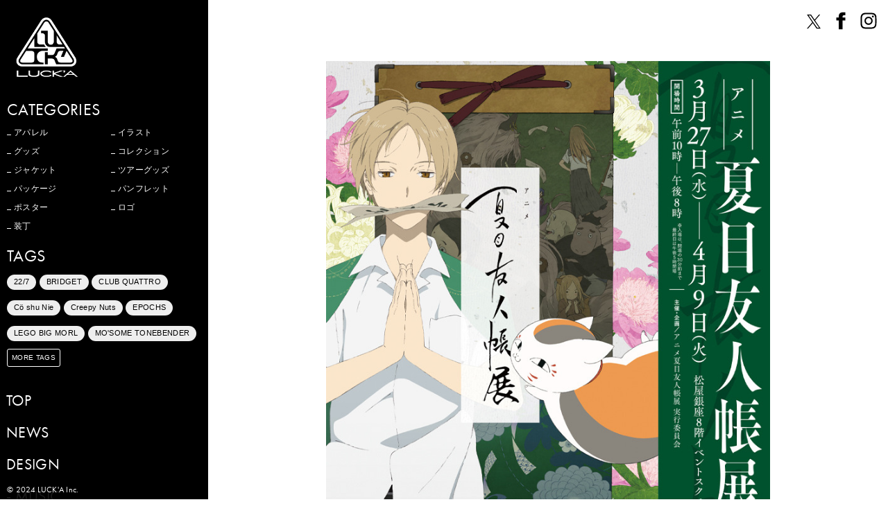

--- FILE ---
content_type: text/html; charset=UTF-8
request_url: https://lucka.jp/media/%E3%82%A2%E3%83%8B%E3%83%A1-%E5%A4%8F%E7%9B%AE%E5%8F%8B%E4%BA%BA%E5%B8%B3%E5%B1%95/
body_size: 11301
content:
<!doctype html>
<html lang="ja"
	prefix="og: https://ogp.me/ns#" >
<head>
	<meta charset="UTF-8">
	<meta name="viewport" content="width=device-width, initial-scale=1">
	<meta http-equiv="X-UA-Compatible" content="ie=edge">

  <meta property="og:type" content="website">
  <meta property="og:image" content="https://lucka.jp/wp/wp-content/themes/lucka-jp/assets/images/common/ogp.png">
  <meta property="og:url" content="https://lucka.jp/">
  <meta property="og:title" content="株式会社 楽日 - LUCK'A Inc.">
  <meta property="og:description" content="株式会社楽日（ラッカ）オフィシャルサイト">
  <meta name="twitter:card" content="summary_large_image">
  <meta name="keywords" content="楽日,ラッカ,LUCK'A,LUCKA,BAND T-shirts Museum,btm">

	<link rel="profile" href="https://gmpg.org/xfn/11">

	<title>アニメ 夏目友人帳展 | 株式会社 楽日 - LUCK'A Inc.</title>

		<!-- All in One SEO 4.1.5.3 -->
		<meta name="robots" content="max-image-preview:large" />
		<link rel="canonical" href="https://lucka.jp/media/%e3%82%a2%e3%83%8b%e3%83%a1-%e5%a4%8f%e7%9b%ae%e5%8f%8b%e4%ba%ba%e5%b8%b3%e5%b1%95/" />

		<!-- Global site tag (gtag.js) - Google Analytics -->
<script async src="https://www.googletagmanager.com/gtag/js?id=UA-195419319-1"></script>
<script>
 window.dataLayer = window.dataLayer || [];
 function gtag(){dataLayer.push(arguments);}
 gtag('js', new Date());

 gtag('config', 'UA-195419319-1');
</script>
		<meta property="og:locale" content="ja_JP" />
		<meta property="og:site_name" content="株式会社 楽日 - LUCK&#039;A Inc. | 株式会社 楽日 - LUCK&#039;A Inc." />
		<meta property="og:type" content="article" />
		<meta property="og:title" content="アニメ 夏目友人帳展 | 株式会社 楽日 - LUCK&#039;A Inc." />
		<meta property="og:url" content="https://lucka.jp/media/%e3%82%a2%e3%83%8b%e3%83%a1-%e5%a4%8f%e7%9b%ae%e5%8f%8b%e4%ba%ba%e5%b8%b3%e5%b1%95/" />
		<meta property="og:image" content="https://lucka.jp/wp/wp-content/uploads/2019/07/tumblr_ppddgpz3VH1sp8exqo1_1280-1.jpg" />
		<meta property="og:image:secure_url" content="https://lucka.jp/wp/wp-content/uploads/2019/07/tumblr_ppddgpz3VH1sp8exqo1_1280-1.jpg" />
		<meta property="og:image:width" content="708" />
		<meta property="og:image:height" content="1000" />
		<meta property="article:published_time" content="2019-04-03T07:20:10+00:00" />
		<meta property="article:modified_time" content="2025-04-22T08:12:51+00:00" />
		<meta name="twitter:card" content="summary_large_image" />
		<meta name="twitter:site" content="@luck_and" />
		<meta name="twitter:domain" content="lucka.jp" />
		<meta name="twitter:title" content="アニメ 夏目友人帳展 | 株式会社 楽日 - LUCK&#039;A Inc." />
		<meta name="twitter:creator" content="@luck_and" />
		<meta name="twitter:image" content="https://lucka.jp/wp/wp-content/uploads/2019/07/tumblr_ppddgpz3VH1sp8exqo1_1280-1.jpg" />
		<script type="application/ld+json" class="aioseo-schema">
			{"@context":"https:\/\/schema.org","@graph":[{"@type":"WebSite","@id":"https:\/\/lucka.jp\/#website","url":"https:\/\/lucka.jp\/","name":"\u682a\u5f0f\u4f1a\u793e \u697d\u65e5 - LUCK'A Inc.","description":"\u682a\u5f0f\u4f1a\u793e \u697d\u65e5 - LUCK'A Inc.","inLanguage":"ja","publisher":{"@id":"https:\/\/lucka.jp\/#organization"}},{"@type":"Organization","@id":"https:\/\/lucka.jp\/#organization","name":"\u682a\u5f0f\u4f1a\u793e \u697d\u65e5 - LUCK'A Inc.","url":"https:\/\/lucka.jp\/","logo":{"@type":"ImageObject","@id":"https:\/\/lucka.jp\/#organizationLogo","url":"https:\/\/lucka.jp\/wp\/wp-content\/uploads\/2024\/04\/LUCKA_logo.jpg","width":200,"height":200},"image":{"@id":"https:\/\/lucka.jp\/#organizationLogo"},"sameAs":["https:\/\/twitter.com\/luck_and","https:\/\/www.instagram.com\/lucka_jp\/"]},{"@type":"BreadcrumbList","@id":"https:\/\/lucka.jp\/media\/%e3%82%a2%e3%83%8b%e3%83%a1-%e5%a4%8f%e7%9b%ae%e5%8f%8b%e4%ba%ba%e5%b8%b3%e5%b1%95\/#breadcrumblist","itemListElement":[{"@type":"ListItem","@id":"https:\/\/lucka.jp\/#listItem","position":1,"item":{"@type":"WebPage","@id":"https:\/\/lucka.jp\/","name":"\u30db\u30fc\u30e0","description":"\u300c\u697d(\u3057\u3044)\u65e5\u300d\u3067\u300c\u30e9\u30c3\u30ab\u300d\u3002 \u97f3\u697d\u30fb\u30a2\u30cb\u30e1\u696d\u754c\u3092\u4e2d\u5fc3\u3068\u3057\u305f\u30b0\u30c3\u30ba\u306a\u3069\u306e\u4f01\u753b\u3001\u30c7\u30b6\u30a4\u30f3\u3001\u5236\u4f5c\u3092\u624b\u639b\u3051\u308b\u30af\u30ea\u30a8\u30a4\u30c6\u30a3\u30d6\u30ab\u30f3\u30d1\u30cb\u30fc\u3002","url":"https:\/\/lucka.jp\/"},"nextItem":"https:\/\/lucka.jp\/media\/#listItem"},{"@type":"ListItem","@id":"https:\/\/lucka.jp\/media\/#listItem","position":2,"item":{"@type":"WebPage","@id":"https:\/\/lucka.jp\/media\/","name":"MEDIA","url":"https:\/\/lucka.jp\/media\/"},"previousItem":"https:\/\/lucka.jp\/#listItem"}]},{"@type":"Person","@id":"https:\/\/lucka.jp\/author\/lucka\/#author","url":"https:\/\/lucka.jp\/author\/lucka\/","name":"lucka","image":{"@type":"ImageObject","@id":"https:\/\/lucka.jp\/media\/%e3%82%a2%e3%83%8b%e3%83%a1-%e5%a4%8f%e7%9b%ae%e5%8f%8b%e4%ba%ba%e5%b8%b3%e5%b1%95\/#authorImage","url":"https:\/\/secure.gravatar.com\/avatar\/5a54a19178023bdd0f2f570f272de783?s=96&d=mm&r=g","width":96,"height":96,"caption":"lucka"},"sameAs":["https:\/\/twitter.com\/luck_and","https:\/\/www.instagram.com\/lucka_jp\/"]},{"@type":"WebPage","@id":"https:\/\/lucka.jp\/media\/%e3%82%a2%e3%83%8b%e3%83%a1-%e5%a4%8f%e7%9b%ae%e5%8f%8b%e4%ba%ba%e5%b8%b3%e5%b1%95\/#webpage","url":"https:\/\/lucka.jp\/media\/%e3%82%a2%e3%83%8b%e3%83%a1-%e5%a4%8f%e7%9b%ae%e5%8f%8b%e4%ba%ba%e5%b8%b3%e5%b1%95\/","name":"\u30a2\u30cb\u30e1 \u590f\u76ee\u53cb\u4eba\u5e33\u5c55 | \u682a\u5f0f\u4f1a\u793e \u697d\u65e5 - LUCK'A Inc.","inLanguage":"ja","isPartOf":{"@id":"https:\/\/lucka.jp\/#website"},"breadcrumb":{"@id":"https:\/\/lucka.jp\/media\/%e3%82%a2%e3%83%8b%e3%83%a1-%e5%a4%8f%e7%9b%ae%e5%8f%8b%e4%ba%ba%e5%b8%b3%e5%b1%95\/#breadcrumblist"},"author":"https:\/\/lucka.jp\/author\/lucka\/#author","creator":"https:\/\/lucka.jp\/author\/lucka\/#author","image":{"@type":"ImageObject","@id":"https:\/\/lucka.jp\/#mainImage","url":"https:\/\/lucka.jp\/wp\/wp-content\/uploads\/2019\/07\/tumblr_ppddgpz3VH1sp8exqo1_1280-1.jpg","width":708,"height":1000},"primaryImageOfPage":{"@id":"https:\/\/lucka.jp\/media\/%e3%82%a2%e3%83%8b%e3%83%a1-%e5%a4%8f%e7%9b%ae%e5%8f%8b%e4%ba%ba%e5%b8%b3%e5%b1%95\/#mainImage"},"datePublished":"2019-04-03T07:20:10+09:00","dateModified":"2025-04-22T08:12:51+09:00"}]}
		</script>
		<!-- All in One SEO -->

<link rel='dns-prefetch' href='//s.w.org' />
<link rel="alternate" type="application/rss+xml" title="株式会社 楽日 - LUCK&#039;A Inc. &raquo; フィード" href="https://lucka.jp/feed/" />
<link rel="alternate" type="application/rss+xml" title="株式会社 楽日 - LUCK&#039;A Inc. &raquo; コメントフィード" href="https://lucka.jp/comments/feed/" />
		<!-- This site uses the Google Analytics by MonsterInsights plugin v8.10.0 - Using Analytics tracking - https://www.monsterinsights.com/ -->
		<!-- Note: MonsterInsights is not currently configured on this site. The site owner needs to authenticate with Google Analytics in the MonsterInsights settings panel. -->
					<!-- No UA code set -->
				<!-- / Google Analytics by MonsterInsights -->
				<script type="text/javascript">
			window._wpemojiSettings = {"baseUrl":"https:\/\/s.w.org\/images\/core\/emoji\/13.0.1\/72x72\/","ext":".png","svgUrl":"https:\/\/s.w.org\/images\/core\/emoji\/13.0.1\/svg\/","svgExt":".svg","source":{"concatemoji":"https:\/\/lucka.jp\/wp\/wp-includes\/js\/wp-emoji-release.min.js?ver=5.6.16"}};
			!function(e,a,t){var n,r,o,i=a.createElement("canvas"),p=i.getContext&&i.getContext("2d");function s(e,t){var a=String.fromCharCode;p.clearRect(0,0,i.width,i.height),p.fillText(a.apply(this,e),0,0);e=i.toDataURL();return p.clearRect(0,0,i.width,i.height),p.fillText(a.apply(this,t),0,0),e===i.toDataURL()}function c(e){var t=a.createElement("script");t.src=e,t.defer=t.type="text/javascript",a.getElementsByTagName("head")[0].appendChild(t)}for(o=Array("flag","emoji"),t.supports={everything:!0,everythingExceptFlag:!0},r=0;r<o.length;r++)t.supports[o[r]]=function(e){if(!p||!p.fillText)return!1;switch(p.textBaseline="top",p.font="600 32px Arial",e){case"flag":return s([127987,65039,8205,9895,65039],[127987,65039,8203,9895,65039])?!1:!s([55356,56826,55356,56819],[55356,56826,8203,55356,56819])&&!s([55356,57332,56128,56423,56128,56418,56128,56421,56128,56430,56128,56423,56128,56447],[55356,57332,8203,56128,56423,8203,56128,56418,8203,56128,56421,8203,56128,56430,8203,56128,56423,8203,56128,56447]);case"emoji":return!s([55357,56424,8205,55356,57212],[55357,56424,8203,55356,57212])}return!1}(o[r]),t.supports.everything=t.supports.everything&&t.supports[o[r]],"flag"!==o[r]&&(t.supports.everythingExceptFlag=t.supports.everythingExceptFlag&&t.supports[o[r]]);t.supports.everythingExceptFlag=t.supports.everythingExceptFlag&&!t.supports.flag,t.DOMReady=!1,t.readyCallback=function(){t.DOMReady=!0},t.supports.everything||(n=function(){t.readyCallback()},a.addEventListener?(a.addEventListener("DOMContentLoaded",n,!1),e.addEventListener("load",n,!1)):(e.attachEvent("onload",n),a.attachEvent("onreadystatechange",function(){"complete"===a.readyState&&t.readyCallback()})),(n=t.source||{}).concatemoji?c(n.concatemoji):n.wpemoji&&n.twemoji&&(c(n.twemoji),c(n.wpemoji)))}(window,document,window._wpemojiSettings);
		</script>
		<style type="text/css">
img.wp-smiley,
img.emoji {
	display: inline !important;
	border: none !important;
	box-shadow: none !important;
	height: 1em !important;
	width: 1em !important;
	margin: 0 .07em !important;
	vertical-align: -0.1em !important;
	background: none !important;
	padding: 0 !important;
}
</style>
	<link rel='stylesheet' id='wp-block-library-css'  href='https://lucka.jp/wp/wp-includes/css/dist/block-library/style.min.css?ver=5.6.16' type='text/css' media='all' />
<link rel='stylesheet' id='contact-form-7-css'  href='https://lucka.jp/wp/wp-content/plugins/contact-form-7/includes/css/styles.css?ver=5.3.2' type='text/css' media='all' />
<link rel='stylesheet' id='lucka-jp-style-css'  href='https://lucka.jp/wp/wp-content/themes/lucka-jp/style.css?ver=5.6.16' type='text/css' media='all' />
<script type='text/javascript' src='https://lucka.jp/wp/wp-includes/js/jquery/jquery.min.js?ver=3.5.1' id='jquery-core-js'></script>
<script type='text/javascript' src='https://lucka.jp/wp/wp-includes/js/jquery/jquery-migrate.min.js?ver=3.3.2' id='jquery-migrate-js'></script>
<link rel="https://api.w.org/" href="https://lucka.jp/wp-json/" /><link rel="EditURI" type="application/rsd+xml" title="RSD" href="https://lucka.jp/wp/xmlrpc.php?rsd" />
<link rel="wlwmanifest" type="application/wlwmanifest+xml" href="https://lucka.jp/wp/wp-includes/wlwmanifest.xml" /> 
<meta name="generator" content="WordPress 5.6.16" />
<link rel='shortlink' href='https://lucka.jp/?p=416' />
<link rel="alternate" type="application/json+oembed" href="https://lucka.jp/wp-json/oembed/1.0/embed?url=https%3A%2F%2Flucka.jp%2Fmedia%2F%25e3%2582%25a2%25e3%2583%258b%25e3%2583%25a1-%25e5%25a4%258f%25e7%259b%25ae%25e5%258f%258b%25e4%25ba%25ba%25e5%25b8%25b3%25e5%25b1%2595%2F" />
<link rel="alternate" type="text/xml+oembed" href="https://lucka.jp/wp-json/oembed/1.0/embed?url=https%3A%2F%2Flucka.jp%2Fmedia%2F%25e3%2582%25a2%25e3%2583%258b%25e3%2583%25a1-%25e5%25a4%258f%25e7%259b%25ae%25e5%258f%258b%25e4%25ba%25ba%25e5%25b8%25b3%25e5%25b1%2595%2F&#038;format=xml" />
<style type="text/css">.recentcomments a{display:inline !important;padding:0 !important;margin:0 !important;}</style>
<!-- ======================================== [ StyleSeet ] ========================================= -->
  <link rel="stylesheet" href="https://use.typekit.net/enb0amg.css">
  <link rel="stylesheet" href="https://lucka.jp/wp/wp-content/themes/lucka-jp/assets/js/swiper/swiper.min.css">  
  <link rel="stylesheet" href="https://lucka.jp/wp/wp-content/themes/lucka-jp/assets/js/remodal/remodal.css">
  <link rel="stylesheet" href="https://lucka.jp/wp/wp-content/themes/lucka-jp/assets/js/remodal/remodal-theme.css">
  <link rel="stylesheet" href="https://lucka.jp/wp/wp-content/themes/lucka-jp/assets/js/fancybox/jquery.fancybox.css">
  <link rel="stylesheet" href="https://lucka.jp/wp/wp-content/themes/lucka-jp/assets/css/style.css">

  <!--[if lt IE 9]>
  <script src="https://oss.maxcdn.com/libs/html5shiv/3.7.0/html5shiv.js"></script>
  <script src="https://oss.maxcdn.com/libs/respond.js/1.4.2/respond.min.js"></script>
  <![endif]-->
</head>

<body id="page-top">
<div class="l-wrapper">
  
<!-- [ ==================== Header ===================== ] -->
<header class="l-header">
  <div class="header-inner">
        <h1 class="header-logo dropin"><a href="https://lucka.jp/media/"><img src="https://lucka.jp/wp/wp-content/themes/lucka-jp/assets/images/common/logo_lucka.png" alt="ANIME SECTTION | 株式会社 楽日" width="" height=""></a></h1>
      
    <div class="sns">
      <ul>
        <li><a href="https://twitter.com/luck_and" target="_blank">
          <svg xmlns="http://www.w3.org/2000/svg" viewBox="0 0 32 32"><defs><style>.icon-fill{fill:#fff;}</style></defs><title>X</title><g id="tw-frame" data-name="tw-frame"><g id="tw-icon"><path class="icon-frame" d="M25,32H7a7,7,0,0,1-7-7V7A7,7,0,0,1,7,0H25a7,7,0,0,1,7,7V25A7,7,0,0,1,25,32Z"/><path class="icon-fill" d="M18.9,15.5l7.4-8.6h-1.7l-6.4,7.5L13,6.9H7.1l7.7,11.3l-7.7,9h1.7l6.8-7.9l5.4,7.9h5.9L18.9,15.5L18.9,15.5z
	 M16.5,18.3l-0.8-1.1L9.5,8.2h2.7l5,7.2l0.8,1.1l6.6,9.4h-2.7L16.5,18.3L16.5,18.3z"/></g></g></svg>
        </a></li>
        <li><a href="https://www.facebook.com/lucka.inc/" target="_blank">
          <svg xmlns="http://www.w3.org/2000/svg" viewBox="0 0 32 32"><defs><style>.icon-fill{fill:#fff;}</style></defs><title>Facebook</title><g id="fb-frame" data-name="fb-frame"><g id="fb-icon"><path class="icon-frame" d="M25,32H7a7,7,0,0,1-7-7V7A7,7,0,0,1,7,0H25a7,7,0,0,1,7,7V25A7,7,0,0,1,25,32Z"/><path class="icon-fill" d="M19.68,3.82H18A4.75,4.75,0,0,0,14.38,5.4a4.76,4.76,0,0,0-1.3,3.33q0,1.18,0,2.35c0,.11,0,.13-.13.13H9.69c-.11,0-.13,0-.13.14,0,.36,0,.72,0,1.08,0,0,0,.09,0,.13,0,.9,0,1.8,0,2.69,0,.11,0,.13.13.13H13c.07,0,.06,0,.06.15q0,6.27,0,12.53c0,.1,0,.13.13.13h5.28c.08,0,.07,0,.07-.15q0-6.26,0-12.51c0-.13,0-.14.06-.14h3.77c.07,0,.06,0,.06-.14q0-1.77,0-3.55s0-.09,0-.14,0-.13,0-.2,0-.14-.14-.14H18.66c-.09,0-.12,0-.12-.12,0-.42,0-.85,0-1.27A1.82,1.82,0,0,1,20.32,8h2c.14,0,.14,0,.14-.14q0-1.94,0-3.88c0-.14,0-.14-.14-.14H19.68Z"/></g></g></svg>
        </a></li>
        <li><a href="https://www.instagram.com/lucka_jp/" target="_blank">
          <svg xmlns="http://www.w3.org/2000/svg" viewBox="0 0 32 32"><defs><style>.icon-fill{fill:#fff;}</style></defs><title>Instagram</title><g id="gp-frame" data-name="gp-frame"><g id="gp-icon"><path class="icon-frame" d="M25,32H7a7,7,0,0,1-7-7V7A7,7,0,0,1,7,0H25a7,7,0,0,1,7,7V25A7,7,0,0,1,25,32Z"/><path class="icon-fill" d="M16,6.5c3.1,0,3.5,0,4.7,0.1c1.1,0.1,1.7,0.2,2.1,0.4c0.5,0.2,0.9,0.5,1.3,0.9c0.4,0.4,0.7,0.8,0.9,1.3
	c0.2,0.4,0.3,1,0.4,2.1c0.1,1.2,0.1,1.6,0.1,4.7s0,3.5-0.1,4.7c-0.1,1.1-0.2,1.7-0.4,2.1c-0.2,0.5-0.5,0.9-0.9,1.3
	c-0.4,0.4-0.8,0.7-1.3,0.9c-0.4,0.2-1,0.3-2.1,0.4c-1.2,0.1-1.6,0.1-4.7,0.1s-3.5,0-4.7-0.1c-1.1-0.1-1.7-0.2-2.1-0.4
	c-0.5-0.2-0.9-0.5-1.3-0.9c-0.4-0.4-0.7-0.8-0.9-1.3c-0.2-0.4-0.3-1-0.4-2.1c-0.1-1.2-0.1-1.6-0.1-4.7s0-3.5,0.1-4.7
	C6.6,10.2,6.8,9.6,7,9.2c0.2-0.5,0.5-0.9,0.9-1.3C8.3,7.4,8.6,7.2,9.2,7c0.4-0.2,1-0.3,2.1-0.4C12.5,6.5,12.9,6.5,16,6.5 M16,4.4
	c-3.1,0-3.5,0-4.8,0.1C10,4.6,9.2,4.8,8.4,5C7.7,5.3,7,5.7,6.4,6.4C5.7,7,5.3,7.7,5,8.4C4.8,9.2,4.6,10,4.5,11.2
	c-0.1,1.2-0.1,1.6-0.1,4.8c0,3.1,0,3.5,0.1,4.8C4.6,22,4.8,22.8,5,23.6c0.3,0.8,0.7,1.4,1.3,2c0.6,0.6,1.3,1,2,1.3
	c0.7,0.3,1.6,0.5,2.8,0.5c1.2,0.1,1.6,0.1,4.8,0.1s3.5,0,4.8-0.1c1.2-0.1,2.1-0.3,2.8-0.5c0.8-0.3,1.4-0.7,2-1.3
	c0.6-0.6,1-1.3,1.3-2c0.3-0.7,0.5-1.6,0.5-2.8c0.1-1.2,0.1-1.6,0.1-4.8s0-3.5-0.1-4.8C27.4,10,27.2,9.2,27,8.4
	c-0.3-0.8-0.7-1.4-1.3-2c-0.6-0.6-1.3-1-2-1.3c-0.7-0.3-1.6-0.5-2.8-0.5C19.5,4.4,19.1,4.4,16,4.4L16,4.4z"/>
<path class="icon-fill" d="M16,10.1c-3.3,0-5.9,2.7-5.9,5.9s2.7,5.9,5.9,5.9s5.9-2.7,5.9-5.9S19.3,10.1,16,10.1z M16,19.9c-2.1,0-3.9-1.7-3.9-3.9
	s1.7-3.9,3.9-3.9c2.1,0,3.9,1.7,3.9,3.9S18.1,19.9,16,19.9z"/>
<circle class="icon-fill" cx="22.2" cy="9.8" r="1.4"/></g></g></svg>
        </a></li>
      </ul>
		</div>
		
  </div>
</header>


	<div id="primary" class="content-area">
		<main id="main" class="site-main l-main">



    
<article id="post-416" class="post-416 media type-media status-publish has-post-thumbnail hentry transverse_taxonomy_cat-logo transverse_taxonomy_tag-382">
  <!-- [ ========== Works ========== ] -->
  <section class="cnts-detail cnts">
    <div class="l-inner">
      
      <div class="detail-img">
                <div class="thumb"><img width="640" height="904" src="https://lucka.jp/wp/wp-content/uploads/2019/07/tumblr_ppddgpz3VH1sp8exqo1_1280-1.jpg" class="attachment-large size-large wp-post-image" alt="" loading="lazy" srcset="https://lucka.jp/wp/wp-content/uploads/2019/07/tumblr_ppddgpz3VH1sp8exqo1_1280-1.jpg 708w, https://lucka.jp/wp/wp-content/uploads/2019/07/tumblr_ppddgpz3VH1sp8exqo1_1280-1-531x750.jpg 531w" sizes="(max-width: 640px) 100vw, 640px" /></div>
               
      </div>
      <div class="detail-txt">
        <h1>アニメ 夏目友人帳展</h1>                  <p></p>
          <p></p>
                          

        
        <div class="cats">
          <h6 class="en">CATEGORIES</h6>
          <ul>
            <li><a href="https://lucka.jp/transverse_taxonomy_cat/logo/" rel="tag">ロゴ</a></li>          </ul>
        </div>
        
        <div class="tags">
          <h6 class="en">TAGS</h6>
          <ul>
            <li><a href="https://lucka.jp/transverse_taxonomy_tag/%e5%a4%8f%e7%9b%ae%e5%8f%8b%e4%ba%ba%e5%b8%b3/" rel="tag">夏目友人帳</a></li>          </ul>
        </div>

<!--         <div class="date">
          <h6 class="en">DATE: <span class="en">2019.4.3</span></h6>
        </div> -->
        
        <div class="share">
          <div class="sns">
            <ul>
              <li><h6 class="en">SHARE on</h6></li>
              <li><a href="https://twitter.com/share?text=アニメ 夏目友人帳展&url=https://lucka.jp/media/%e3%82%a2%e3%83%8b%e3%83%a1-%e5%a4%8f%e7%9b%ae%e5%8f%8b%e4%ba%ba%e5%b8%b3%e5%b1%95/" onClick="window.open(encodeURI(decodeURI(this.href)), 'tweetwindow', 'width=650, height=470, personalbar=0, toolbar=0, scrollbars=1, sizable=1'); return false;" rel="nofollow">
                <svg xmlns="http://www.w3.org/2000/svg" viewBox="0 0 32 32"><defs><style>.icon-fill{fill:#fff;}</style></defs><title>Twitter</title><g id="tw-frame" data-name="tw-frame"><g id="tw-icon"><path class="icon-frame" d="M25,32H7a7,7,0,0,1-7-7V7A7,7,0,0,1,7,0H25a7,7,0,0,1,7,7V25A7,7,0,0,1,25,32Z"/><path class="icon-fill" d="M11.84,25.32a13.24,13.24,0,0,1-7.07-2l-.07-.05-.52-.45.67.06A9,9,0,0,0,11,21.31a4.89,4.89,0,0,1-1.32-.4,4.82,4.82,0,0,1-1.58-1.18A4.71,4.71,0,0,1,7.1,18L7,17.67l.36.07a4.36,4.36,0,0,0,1.06.07,4.82,4.82,0,0,1-2.92-4.5l0-.34.3.16A4.37,4.37,0,0,0,7,13.57a4.84,4.84,0,0,1-.88-5.92l.16-.28.21.24a13,13,0,0,0,9,4.7,4.59,4.59,0,0,1,.23-2.48,4.72,4.72,0,0,1,3.55-3,4.91,4.91,0,0,1,.49-.08l.21,0h.51l.21,0,.48.07a4.76,4.76,0,0,1,2.49,1.34,9.14,9.14,0,0,0,2.22-.79l.34-.18.67-.36-.18.53a4.87,4.87,0,0,1-1.35,2.08,8.91,8.91,0,0,0,1.66-.54l.55-.24-.27.55,0,0-.08.12a9.52,9.52,0,0,1-2.13,2.18,12.84,12.84,0,0,1-.22,2.9A13.92,13.92,0,0,1,23.13,19a13,13,0,0,1-4.08,4.24,13.07,13.07,0,0,1-6.93,2Z"/></g></g></svg>
              </a></li>
              <li><a href="https://www.facebook.com/sharer.php?u=https://lucka.jp/media/%e3%82%a2%e3%83%8b%e3%83%a1-%e5%a4%8f%e7%9b%ae%e5%8f%8b%e4%ba%ba%e5%b8%b3%e5%b1%95/&amp;t=アニメ 夏目友人帳展" onClick="window.open(encodeURI(decodeURI(this.href)), 'fecebook', 'width=650, height=470, personalbar=0, toolbar=0, scrollbars=1, sizable=1'); return false;">
                <svg xmlns="http://www.w3.org/2000/svg" viewBox="0 0 32 32"><defs><style>.icon-fill{fill:#fff;}</style></defs><title>Facebook</title><g id="fb-frame" data-name="fb-frame"><g id="fb-icon"><path class="icon-frame" d="M25,32H7a7,7,0,0,1-7-7V7A7,7,0,0,1,7,0H25a7,7,0,0,1,7,7V25A7,7,0,0,1,25,32Z"/><path class="icon-fill" d="M19.68,3.82H18A4.75,4.75,0,0,0,14.38,5.4a4.76,4.76,0,0,0-1.3,3.33q0,1.18,0,2.35c0,.11,0,.13-.13.13H9.69c-.11,0-.13,0-.13.14,0,.36,0,.72,0,1.08,0,0,0,.09,0,.13,0,.9,0,1.8,0,2.69,0,.11,0,.13.13.13H13c.07,0,.06,0,.06.15q0,6.27,0,12.53c0,.1,0,.13.13.13h5.28c.08,0,.07,0,.07-.15q0-6.26,0-12.51c0-.13,0-.14.06-.14h3.77c.07,0,.06,0,.06-.14q0-1.77,0-3.55s0-.09,0-.14,0-.13,0-.2,0-.14-.14-.14H18.66c-.09,0-.12,0-.12-.12,0-.42,0-.85,0-1.27A1.82,1.82,0,0,1,20.32,8h2c.14,0,.14,0,.14-.14q0-1.94,0-3.88c0-.14,0-.14-.14-.14H19.68Z"/></g></g></svg>
              </a></li>
<!--
              <li><a href="https://lucka.jp/media/%e3%82%a2%e3%83%8b%e3%83%a1-%e5%a4%8f%e7%9b%ae%e5%8f%8b%e4%ba%ba%e5%b8%b3%e5%b1%95/" target="_blank">
                <svg xmlns="http://www.w3.org/2000/svg" viewBox="0 0 32 32"><defs><style>.icon-fill{fill:#fff;}</style></defs><title>Instagram</title><g id="gp-frame" data-name="gp-frame"><g id="gp-icon"><path class="icon-frame" d="M25,32H7a7,7,0,0,1-7-7V7A7,7,0,0,1,7,0H25a7,7,0,0,1,7,7V25A7,7,0,0,1,25,32Z"/><path class="icon-fill" d="M16,6.5c3.1,0,3.5,0,4.7,0.1c1.1,0.1,1.7,0.2,2.1,0.4c0.5,0.2,0.9,0.5,1.3,0.9c0.4,0.4,0.7,0.8,0.9,1.3
      	c0.2,0.4,0.3,1,0.4,2.1c0.1,1.2,0.1,1.6,0.1,4.7s0,3.5-0.1,4.7c-0.1,1.1-0.2,1.7-0.4,2.1c-0.2,0.5-0.5,0.9-0.9,1.3
      	c-0.4,0.4-0.8,0.7-1.3,0.9c-0.4,0.2-1,0.3-2.1,0.4c-1.2,0.1-1.6,0.1-4.7,0.1s-3.5,0-4.7-0.1c-1.1-0.1-1.7-0.2-2.1-0.4
      	c-0.5-0.2-0.9-0.5-1.3-0.9c-0.4-0.4-0.7-0.8-0.9-1.3c-0.2-0.4-0.3-1-0.4-2.1c-0.1-1.2-0.1-1.6-0.1-4.7s0-3.5,0.1-4.7
      	C6.6,10.2,6.8,9.6,7,9.2c0.2-0.5,0.5-0.9,0.9-1.3C8.3,7.4,8.6,7.2,9.2,7c0.4-0.2,1-0.3,2.1-0.4C12.5,6.5,12.9,6.5,16,6.5 M16,4.4
      	c-3.1,0-3.5,0-4.8,0.1C10,4.6,9.2,4.8,8.4,5C7.7,5.3,7,5.7,6.4,6.4C5.7,7,5.3,7.7,5,8.4C4.8,9.2,4.6,10,4.5,11.2
      	c-0.1,1.2-0.1,1.6-0.1,4.8c0,3.1,0,3.5,0.1,4.8C4.6,22,4.8,22.8,5,23.6c0.3,0.8,0.7,1.4,1.3,2c0.6,0.6,1.3,1,2,1.3
      	c0.7,0.3,1.6,0.5,2.8,0.5c1.2,0.1,1.6,0.1,4.8,0.1s3.5,0,4.8-0.1c1.2-0.1,2.1-0.3,2.8-0.5c0.8-0.3,1.4-0.7,2-1.3
      	c0.6-0.6,1-1.3,1.3-2c0.3-0.7,0.5-1.6,0.5-2.8c0.1-1.2,0.1-1.6,0.1-4.8s0-3.5-0.1-4.8C27.4,10,27.2,9.2,27,8.4
      	c-0.3-0.8-0.7-1.4-1.3-2c-0.6-0.6-1.3-1-2-1.3c-0.7-0.3-1.6-0.5-2.8-0.5C19.5,4.4,19.1,4.4,16,4.4L16,4.4z"/>
      <path class="icon-fill" d="M16,10.1c-3.3,0-5.9,2.7-5.9,5.9s2.7,5.9,5.9,5.9s5.9-2.7,5.9-5.9S19.3,10.1,16,10.1z M16,19.9c-2.1,0-3.9-1.7-3.9-3.9
      	s1.7-3.9,3.9-3.9c2.1,0,3.9,1.7,3.9,3.9S18.1,19.9,16,19.9z"/>
      <circle class="icon-fill" cx="22.2" cy="9.8" r="1.4"/></g></g></svg>
              </a></li>
-->
              <li class="sns-ln"><a href="https://timeline.line.me/social-plugin/share?url=https://lucka.jp/media/%e3%82%a2%e3%83%8b%e3%83%a1-%e5%a4%8f%e7%9b%ae%e5%8f%8b%e4%ba%ba%e5%b8%b3%e5%b1%95/">
                <svg xmlns="http://www.w3.org/2000/svg" viewBox="0 0 32 32"><defs></defs><title>LINE</title><g id="ln-frame" data-name="gp-frame"><g id="ln-icon"><path class="icon-frame" d="M25,32H7a7,7,0,0,1-7-7V7A7,7,0,0,1,7,0H25a7,7,0,0,1,7,7V25A7,7,0,0,1,25,32Z"></path><path class="icon-fill" d="M28,14.8c0-5.4-5.4-9.7-12-9.7c-6.6,0-12,4.4-12,9.7c0,4.8,4.3,8.8,10,9.6c0.4,0.1,0.9,0.3,1.1,0.6
              	c0.1,0.3,0.1,0.8,0,1.1c0,0-0.1,0.8-0.2,1c-0.1,0.3-0.2,1.2,1,0.6c1.3-0.5,6.9-4.1,9.4-6.9h0C27.1,18.9,28,17,28,14.8z M11.8,17.7
              	c0,0.1-0.1,0.2-0.2,0.2H8.2h0c-0.1,0-0.1,0-0.2-0.1c0,0,0,0,0,0c0,0,0,0,0,0c0,0-0.1-0.1-0.1-0.2v0v-5.2c0-0.1,0.1-0.2,0.2-0.2H9
              	c0.1,0,0.2,0.1,0.2,0.2v4.1h2.3c0.1,0,0.2,0.1,0.2,0.2V17.7z M13.8,17.7c0,0.1-0.1,0.2-0.2,0.2h-0.8c-0.1,0-0.2-0.1-0.2-0.2v-5.2
              	c0-0.1,0.1-0.2,0.2-0.2h0.8c0.1,0,0.2,0.1,0.2,0.2V17.7z M19.6,17.7c0,0.1-0.1,0.2-0.2,0.2h-0.8c0,0,0,0-0.1,0c0,0,0,0,0,0
              	c0,0,0,0,0,0c0,0,0,0,0,0c0,0,0,0,0,0c0,0,0,0,0,0c0,0,0,0,0,0c0,0,0,0,0,0c0,0,0,0,0,0c0,0,0,0-0.1-0.1l-2.4-3.2v3.1
              	c0,0.1-0.1,0.2-0.2,0.2h-0.8c-0.1,0-0.2-0.1-0.2-0.2v-5.2c0-0.1,0.1-0.2,0.2-0.2h0.8c0,0,0,0,0,0c0,0,0,0,0,0c0,0,0,0,0,0
              	c0,0,0,0,0,0c0,0,0,0,0,0c0,0,0,0,0,0c0,0,0,0,0,0c0,0,0,0,0,0c0,0,0,0,0,0c0,0,0,0,0,0c0,0,0,0,0,0c0,0,0,0,0,0c0,0,0,0,0,0
              	c0,0,0,0,0,0c0,0,0,0,0,0c0,0,0,0,0,0c0,0,0,0,0,0c0,0,0,0,0,0c0,0,0,0,0,0l2.4,3.2v-3.1c0-0.1,0.1-0.2,0.2-0.2h0.8
              	c0.1,0,0.2,0.1,0.2,0.2V17.7z M24.2,13.3c0,0.1-0.1,0.2-0.2,0.2h-2.3v0.9H24c0.1,0,0.2,0.1,0.2,0.2v0.8c0,0.1-0.1,0.2-0.2,0.2h-2.3
              	v0.9H24c0.1,0,0.2,0.1,0.2,0.2v0.8c0,0.1-0.1,0.2-0.2,0.2h-3.4h0c-0.1,0-0.1,0-0.2-0.1c0,0,0,0,0,0c0,0,0,0,0,0c0,0-0.1-0.1-0.1-0.2
              	v0v-5.2v0c0-0.1,0-0.1,0.1-0.2c0,0,0,0,0,0c0,0,0,0,0,0c0,0,0.1-0.1,0.2-0.1h0H24c0.1,0,0.2,0.1,0.2,0.2V13.3z"></path></g></g></svg>
              </a></li>
            </ul>
      		</div>
        </div>

      </div>
      <div class="thumbs-list">
    <ul>
                    <li>
            	<a href="https://lucka.jp/wp/wp-content/uploads/2019/07/tumblr_ppddgpz3VH1sp8exqo2_1280-2.jpg" data-fancybox="gallery"><img width="500" height="500" src="https://lucka.jp/wp/wp-content/uploads/2019/07/tumblr_ppddgpz3VH1sp8exqo2_1280-2-500x500.jpg" class="attachment-thumbnail size-thumbnail" alt="" loading="lazy" /></a>
            </li>
                    <li>
            	<a href="https://lucka.jp/wp/wp-content/uploads/2019/07/tumblr_ppddgpz3VH1sp8exqo3_1280-1.jpg" data-fancybox="gallery"><img width="500" height="500" src="https://lucka.jp/wp/wp-content/uploads/2019/07/tumblr_ppddgpz3VH1sp8exqo3_1280-1-500x500.jpg" class="attachment-thumbnail size-thumbnail" alt="" loading="lazy" /></a>
            </li>
                    <li>
            	<a href="https://lucka.jp/wp/wp-content/uploads/2019/07/tumblr_ppddgpz3VH1sp8exqo1_1280-1.jpg" data-fancybox="gallery"><img width="500" height="500" src="https://lucka.jp/wp/wp-content/uploads/2019/07/tumblr_ppddgpz3VH1sp8exqo1_1280-1-500x500.jpg" class="attachment-thumbnail size-thumbnail" alt="" loading="lazy" /></a>
            </li>
            </ul>
      </div>

      <div class="btn-wrap">
        <a href="https://lucka.jp/media/" class="btn btn-back">BACK</a>
      </div>
    </div>
  </section><!-- / .cnts -->
</article><!-- #post-416 -->


<!-- [ ========== Nav ========== ] -->
<aside class="l-aside">
	<div class="nav-trigger">
		<div>
			<span></span>
			<span></span>
			<span></span>
		</div>
	</div>
  	<nav class="nav-wrap">
    <div class="logo pc"><a style="display: block;" href="https://lucka.jp/"><img src="https://lucka.jp/wp/wp-content/themes/lucka-jp/assets/images/common/logo_lucka_wht.png" alt="MUSIC SECTION - LUCK'A Inc." width="" height=""></a></div>
    <div class="cat-list">
    <h3 class="en">CATEGORIES</h3>
      <ul>
        	<li class="cat-item cat-item-427"><a href="https://lucka.jp/transverse_taxonomy_cat/%e3%82%a2%e3%83%91%e3%83%ac%e3%83%ab/">アパレル</a>
</li>
	<li class="cat-item cat-item-353"><a href="https://lucka.jp/transverse_taxonomy_cat/%e3%82%a4%e3%83%a9%e3%82%b9%e3%83%88/">イラスト</a>
</li>
	<li class="cat-item cat-item-356"><a href="https://lucka.jp/transverse_taxonomy_cat/goods/">グッズ</a>
</li>
	<li class="cat-item cat-item-496"><a href="https://lucka.jp/transverse_taxonomy_cat/%e3%82%b3%e3%83%ac%e3%82%af%e3%82%b7%e3%83%a7%e3%83%b3/">コレクション</a>
</li>
	<li class="cat-item cat-item-380"><a href="https://lucka.jp/transverse_taxonomy_cat/%e3%82%b8%e3%83%a3%e3%82%b1%e3%83%83%e3%83%88/">ジャケット</a>
</li>
	<li class="cat-item cat-item-352"><a href="https://lucka.jp/transverse_taxonomy_cat/%e3%83%84%e3%82%a2%e3%83%bc%e3%82%b0%e3%83%83%e3%82%ba/">ツアーグッズ</a>
</li>
	<li class="cat-item cat-item-387"><a href="https://lucka.jp/transverse_taxonomy_cat/%e3%83%91%e3%83%83%e3%82%b1%e3%83%bc%e3%82%b8/">パッケージ</a>
</li>
	<li class="cat-item cat-item-378"><a href="https://lucka.jp/transverse_taxonomy_cat/%e3%83%91%e3%83%b3%e3%83%95%e3%83%ac%e3%83%83%e3%83%88/">パンフレット</a>
</li>
	<li class="cat-item cat-item-439"><a href="https://lucka.jp/transverse_taxonomy_cat/%e3%83%9d%e3%82%b9%e3%82%bf%e3%83%bc/">ポスター</a>
</li>
	<li class="cat-item cat-item-350"><a href="https://lucka.jp/transverse_taxonomy_cat/logo/">ロゴ</a>
</li>
	<li class="cat-item cat-item-383"><a href="https://lucka.jp/transverse_taxonomy_cat/%e8%a3%85%e4%b8%81/">装丁</a>
</li>
      </ul>
    </div>
    <div class="tag-list">
      <h3 class="en">TAGS</h3>
      <ul>
        	<li class="cat-item cat-item-416"><a href="https://lucka.jp/transverse_taxonomy_tag/22-7/">22/7</a>
</li>
	<li class="cat-item cat-item-509"><a href="https://lucka.jp/transverse_taxonomy_tag/bridget/">BRIDGET</a>
</li>
	<li class="cat-item cat-item-499"><a href="https://lucka.jp/transverse_taxonomy_tag/club-quattro/">CLUB QUATTRO</a>
</li>
	<li class="cat-item cat-item-351"><a href="https://lucka.jp/transverse_taxonomy_tag/co-shu-nie/">Cö shu Nie</a>
</li>
	<li class="cat-item cat-item-397"><a href="https://lucka.jp/transverse_taxonomy_tag/creepy-nuts/">Creepy Nuts</a>
</li>
	<li class="cat-item cat-item-477"><a href="https://lucka.jp/transverse_taxonomy_tag/epochs/">EPOCHS</a>
</li>
	<li class="cat-item cat-item-365"><a href="https://lucka.jp/transverse_taxonomy_tag/lego-big-morl/">LEGO BIG MORL</a>
</li>
	<li class="cat-item cat-item-375"><a href="https://lucka.jp/transverse_taxonomy_tag/mosome-tonebender/">MO&#039;SOME TONEBENDER</a>
</li>
	<li class="cat-item cat-item-369"><a href="https://lucka.jp/transverse_taxonomy_tag/mrs-green-apple/">Mrs. GREEN APPLE</a>
</li>
	<li class="cat-item cat-item-460"><a href="https://lucka.jp/transverse_taxonomy_tag/nacherry/">NACHERRY</a>
</li>
	<li class="cat-item cat-item-493"><a href="https://lucka.jp/transverse_taxonomy_tag/people-in-the-box/">People In The Box</a>
</li>
	<li class="cat-item cat-item-410"><a href="https://lucka.jp/transverse_taxonomy_tag/radwimps/">RADWIMPS</a>
</li>
	<li class="cat-item cat-item-371"><a href="https://lucka.jp/transverse_taxonomy_tag/sano-ibuki/">Sano ibuki</a>
</li>
	<li class="cat-item cat-item-498"><a href="https://lucka.jp/transverse_taxonomy_tag/sophia/">SOPHIA</a>
</li>
	<li class="cat-item cat-item-394"><a href="https://lucka.jp/transverse_taxonomy_tag/susu/">SUSU</a>
</li>
	<li class="cat-item cat-item-434"><a href="https://lucka.jp/transverse_taxonomy_tag/susu-%e4%b8%ad%e5%b6%8b%e3%82%a4%e3%83%83%e3%82%ad%e3%83%a5%e3%82%a6/">SUSU.中嶋イッキュウ</a>
</li>
	<li class="cat-item cat-item-381"><a href="https://lucka.jp/transverse_taxonomy_tag/the-idolmster/">THE IDOLM@STER</a>
</li>
	<li class="cat-item cat-item-504"><a href="https://lucka.jp/transverse_taxonomy_tag/the-novembers/">The Novembers</a>
</li>
	<li class="cat-item cat-item-398"><a href="https://lucka.jp/transverse_taxonomy_tag/tk-from-%e5%87%9b%e3%81%a8%e3%81%97%e3%81%a6%e6%99%82%e9%9b%a8/">TK from 凛として時雨</a>
</li>
	<li class="cat-item cat-item-395"><a href="https://lucka.jp/transverse_taxonomy_tag/tricot/">tricot</a>
</li>
	<li class="cat-item cat-item-368"><a href="https://lucka.jp/transverse_taxonomy_tag/unison-square-garden/">UNISON SQUARE GARDEN</a>
</li>
	<li class="cat-item cat-item-411"><a href="https://lucka.jp/transverse_taxonomy_tag/unlucky-morpheus/">Unlucky Morpheus</a>
</li>
	<li class="cat-item cat-item-399"><a href="https://lucka.jp/transverse_taxonomy_tag/vaundy/">Vaundy</a>
</li>
	<li class="cat-item cat-item-508"><a href="https://lucka.jp/transverse_taxonomy_tag/xiexie/">xiexie</a>
</li>
	<li class="cat-item cat-item-471"><a href="https://lucka.jp/transverse_taxonomy_tag/%e3%82%a6%e3%83%9e%e5%a8%98/">ウマ娘</a>
</li>
	<li class="cat-item cat-item-507"><a href="https://lucka.jp/transverse_taxonomy_tag/%e3%81%8a%e3%81%95%e3%82%80%e3%82%89%e3%81%84%e3%81%95%e3%82%93/">おさむらいさん</a>
</li>
	<li class="cat-item cat-item-479"><a href="https://lucka.jp/transverse_taxonomy_tag/%e3%82%b0%e3%82%bd%e3%82%af%e3%83%a0%e3%82%ba/">グソクムズ</a>
</li>
	<li class="cat-item cat-item-362"><a href="https://lucka.jp/transverse_taxonomy_tag/%e3%82%af%e3%83%9c%e3%82%b1%e3%83%b3%e3%82%b8/">クボケンジ</a>
</li>
	<li class="cat-item cat-item-433"><a href="https://lucka.jp/transverse_taxonomy_tag/%e3%81%93%e3%81%a0%e3%81%be%e3%81%be%e3%81%99%e3%81%bf/">こだまますみ</a>
</li>
	<li class="cat-item cat-item-505"><a href="https://lucka.jp/transverse_taxonomy_tag/%e3%81%93%e3%81%ae%e3%81%99%e3%81%b0/">このすば</a>
</li>
	<li class="cat-item cat-item-497"><a href="https://lucka.jp/transverse_taxonomy_tag/%e3%82%b3%e3%83%ac%e3%82%af%e3%82%b7%e3%83%a7%e3%83%b3/">コレクション</a>
</li>
	<li class="cat-item cat-item-361"><a href="https://lucka.jp/transverse_taxonomy_tag/%e3%82%b5%e3%82%a4%e3%83%80%e3%83%bc%e3%82%ac%e3%83%bc%e3%83%ab/">サイダーガール</a>
</li>
	<li class="cat-item cat-item-393"><a href="https://lucka.jp/transverse_taxonomy_tag/%e3%82%b5%e3%83%8b%e3%83%bc%e3%83%87%e3%82%a4%e3%83%bb%e3%82%b5%e3%83%bc%e3%83%93%e3%82%b9/">サニーデイ・サービス</a>
</li>
	<li class="cat-item cat-item-453"><a href="https://lucka.jp/transverse_taxonomy_tag/%e3%82%b9%e3%83%bc%e3%83%91%e3%83%bc%e3%81%ae%e8%a3%8f%e3%81%a7%e3%83%a4%e3%83%8b%e5%90%b8%e3%81%86%e3%81%b5%e3%81%9f%e3%82%8a/">スーパーの裏でヤニ吸うふたり</a>
</li>
	<li class="cat-item cat-item-360"><a href="https://lucka.jp/transverse_taxonomy_tag/%e3%82%b9%e3%83%9a%e3%83%bc%e3%82%b9%e3%82%b7%e3%83%a3%e3%83%af%e3%83%bctv/">スペースシャワーTV</a>
</li>
	<li class="cat-item cat-item-418"><a href="https://lucka.jp/transverse_taxonomy_tag/%e3%82%bd%e3%83%bc%e3%83%89%e3%82%a2%e3%83%bc%e3%83%88%e3%83%bb%e3%82%aa%e3%83%b3%e3%83%a9%e3%82%a4%e3%83%b3/">ソードアート・オンライン</a>
</li>
	<li class="cat-item cat-item-372"><a href="https://lucka.jp/transverse_taxonomy_tag/%e3%81%9d%e3%82%8c%e3%81%a7%e3%82%82%e4%b8%96%e7%95%8c%e3%81%8c%e7%b6%9a%e3%81%8f%e3%81%aa%e3%82%89/">それでも世界が続くなら</a>
</li>
	<li class="cat-item cat-item-407"><a href="https://lucka.jp/transverse_taxonomy_tag/%e3%83%89%e3%83%a9%e3%83%9e%e3%82%b9%e3%83%88%e3%82%a2/">ドラマストア</a>
</li>
	<li class="cat-item cat-item-451"><a href="https://lucka.jp/transverse_taxonomy_tag/%e3%83%90%e3%83%b3%e3%83%89%e3%83%aa%ef%bc%81/">バンドリ！</a>
</li>
	<li class="cat-item cat-item-476"><a href="https://lucka.jp/transverse_taxonomy_tag/%e3%83%8f%e3%83%b3%e3%83%90%e3%83%bc%e3%83%88%e3%83%8f%e3%83%b3%e3%83%90%e3%83%bc%e3%83%88/">ハンバートハンバート</a>
</li>
	<li class="cat-item cat-item-367"><a href="https://lucka.jp/transverse_taxonomy_tag/%e3%83%92%e3%83%88%e3%83%aa%e3%82%a8/">ヒトリエ</a>
</li>
	<li class="cat-item cat-item-428"><a href="https://lucka.jp/transverse_taxonomy_tag/%e3%83%9c%e3%82%af%e3%83%b3%e3%83%81/">ボクンチ</a>
</li>
	<li class="cat-item cat-item-441"><a href="https://lucka.jp/transverse_taxonomy_tag/%e3%83%9e%e3%82%ab%e3%83%ad%e3%83%8b%e3%81%88%e3%82%93%e3%81%b4%e3%81%a4/">マカロニえんぴつ</a>
</li>
	<li class="cat-item cat-item-466"><a href="https://lucka.jp/transverse_taxonomy_tag/%e3%81%be%e3%81%99%e3%81%a0%e3%81%bf%e3%81%8f/">ますだみく</a>
</li>
	<li class="cat-item cat-item-374"><a href="https://lucka.jp/transverse_taxonomy_tag/%e3%81%bf%e3%81%8d%e3%81%aa%e3%81%a4%e3%81%bf/">みきなつみ</a>
</li>
	<li class="cat-item cat-item-475"><a href="https://lucka.jp/transverse_taxonomy_tag/%e3%83%a4%e3%83%8b%e3%81%99%e3%81%86/">ヤニすう</a>
</li>
	<li class="cat-item cat-item-444"><a href="https://lucka.jp/transverse_taxonomy_tag/%e3%83%a8%e3%83%ab%e3%82%b7%e3%82%ab/">ヨルシカ</a>
</li>
	<li class="cat-item cat-item-470"><a href="https://lucka.jp/transverse_taxonomy_tag/%e3%83%aa%e3%82%b3%e3%83%aa%e3%82%b9%e3%83%bb%e3%83%aa%e3%82%b3%e3%82%a4%e3%83%ab/">リコリス・リコイル</a>
</li>
	<li class="cat-item cat-item-431"><a href="https://lucka.jp/transverse_taxonomy_tag/%e3%83%ab%e3%83%9f%e3%83%8a%e3%82%b9%e3%82%a6%e3%82%a3%e3%83%83%e3%83%81%e3%83%bc%e3%82%ba/">ルミナスウィッチーズ</a>
</li>
	<li class="cat-item cat-item-440"><a href="https://lucka.jp/transverse_taxonomy_tag/%e3%83%ac%e3%83%88%e3%83%ad%e3%83%aa%e3%83%ad%e3%83%b3/">レトロリロン</a>
</li>
	<li class="cat-item cat-item-516"><a href="https://lucka.jp/transverse_taxonomy_tag/%e3%83%ad%e3%82%b4/">ロゴ</a>
</li>
	<li class="cat-item cat-item-406"><a href="https://lucka.jp/transverse_taxonomy_tag/%e4%b8%ad%e6%9d%91%e4%b8%80%e7%be%a9/">中村一義</a>
</li>
	<li class="cat-item cat-item-446"><a href="https://lucka.jp/transverse_taxonomy_tag/%e4%ba%ba%e9%96%93%e6%a4%85%e5%ad%90/">人間椅子</a>
</li>
	<li class="cat-item cat-item-400"><a href="https://lucka.jp/transverse_taxonomy_tag/%e4%bb%b2%e6%9d%91%e5%ae%97%e6%82%9f/">仲村宗悟</a>
</li>
	<li class="cat-item cat-item-403"><a href="https://lucka.jp/transverse_taxonomy_tag/%e4%bc%8a%e6%9d%b1%e6%ad%8c%e8%a9%9e%e5%a4%aa%e9%83%8e/">伊東歌詞太郎</a>
</li>
	<li class="cat-item cat-item-412"><a href="https://lucka.jp/transverse_taxonomy_tag/%e5%87%9b%e3%81%a8%e3%81%97%e3%81%a6%e6%99%82%e9%9b%a8/">凛として時雨</a>
</li>
	<li class="cat-item cat-item-430"><a href="https://lucka.jp/transverse_taxonomy_tag/%e5%90%b8%e8%a1%80%e9%ac%bc%e3%81%99%e3%81%90%e6%ad%bb%e3%81%ac/">吸血鬼すぐ死ぬ</a>
</li>
	<li class="cat-item cat-item-359"><a href="https://lucka.jp/transverse_taxonomy_tag/%e5%98%98%e3%81%a8%e3%82%ab%e3%83%a1%e3%83%ac%e3%82%aa%e3%83%b3/">嘘とカメレオン</a>
</li>
	<li class="cat-item cat-item-382"><a href="https://lucka.jp/transverse_taxonomy_tag/%e5%a4%8f%e7%9b%ae%e5%8f%8b%e4%ba%ba%e5%b8%b3/">夏目友人帳</a>
</li>
	<li class="cat-item cat-item-404"><a href="https://lucka.jp/transverse_taxonomy_tag/%e6%84%9b%e7%be%8e/">愛美</a>
</li>
	<li class="cat-item cat-item-370"><a href="https://lucka.jp/transverse_taxonomy_tag/%e6%96%89%e8%97%a4%e5%a3%ae%e9%a6%ac/">斉藤壮馬</a>
</li>
	<li class="cat-item cat-item-402"><a href="https://lucka.jp/transverse_taxonomy_tag/%e6%9c%88%e8%a9%a0%e3%81%bf/">月詠み</a>
</li>
	<li class="cat-item cat-item-364"><a href="https://lucka.jp/transverse_taxonomy_tag/%e6%9c%ac%e5%9f%8e%e8%81%a1%e7%ab%a0/">本城聡章</a>
</li>
	<li class="cat-item cat-item-366"><a href="https://lucka.jp/transverse_taxonomy_tag/%e6%a9%98%e9%ab%98%e6%96%87%e5%bd%a6/">橘高文彦</a>
</li>
	<li class="cat-item cat-item-467"><a href="https://lucka.jp/transverse_taxonomy_tag/%e6%b8%8b%e8%b0%b7%e3%82%af%e3%83%a9%e3%83%96%e3%82%af%e3%82%a2%e3%83%88%e3%83%ad/">渋谷クラブクアトロ</a>
</li>
	<li class="cat-item cat-item-517"><a href="https://lucka.jp/transverse_taxonomy_tag/%e7%89%a9%e8%aa%9e%e3%82%b7%e3%83%aa%e3%83%bc%e3%82%ba/">物語シリーズ</a>
</li>
	<li class="cat-item cat-item-363"><a href="https://lucka.jp/transverse_taxonomy_tag/%e7%ad%8b%e8%82%89%e5%b0%91%e5%a5%b3%e5%b8%af/">筋肉少女帯</a>
</li>
	<li class="cat-item cat-item-511"><a href="https://lucka.jp/transverse_taxonomy_tag/%e9%87%8e%e7%94%b0%e6%b4%8b%e6%ac%a1%e9%83%8e/">野田洋次郎</a>
</li>
	<li class="cat-item cat-item-408"><a href="https://lucka.jp/transverse_taxonomy_tag/%e9%88%b4%e6%9d%91%e5%81%a5%e4%b8%80/">鈴村健一</a>
</li>
	<li class="cat-item cat-item-436"><a href="https://lucka.jp/transverse_taxonomy_tag/%e9%9b%a8%e3%81%ae%e3%83%91%e3%83%ac%e3%83%bc%e3%83%89/">雨のパレード</a>
</li>
	<li class="cat-item cat-item-473"><a href="https://lucka.jp/transverse_taxonomy_tag/%e9%9d%92%e3%83%96%e3%82%bf/">青ブタ</a>
</li>
	<li class="cat-item cat-item-448"><a href="https://lucka.jp/transverse_taxonomy_tag/%e9%ab%98%e6%a9%8b%e6%b4%8b%e5%ad%90/">高橋洋子</a>
</li>
	<li class="cat-item cat-item-379"><a href="https://lucka.jp/transverse_taxonomy_tag/%e9%ac%bc%e6%bb%85%e3%81%ae%e5%88%83/">鬼滅の刃</a>
</li>
	<li class="cat-item cat-item-401"><a href="https://lucka.jp/transverse_taxonomy_tag/%e9%bb%92%e6%9c%a8%e6%b8%9a/">黒木渚</a>
</li>
      </ul>
      <div class="btn-more"><a href="#"></a></div>
    </div>
    
    <div class="nav-list nav-list-s" style="zoom: .9; margin: 0;">
  		<ul style="padding: 0 0 30px;">
  			<li><a href="https://lucka.jp/"><span class="nav-text">TOP</span><span class="nav-line"></span><span class="nav-line2"></span></a></li>
  			<li><a href="https://lucka.jp/news/"><span class="nav-text">NEWS</span><span class="nav-line"></span><span class="nav-line2"></span></a></li>
  			<li class="design"><a class="nolink" href="#"><span class="nav-text">DESIGN</span></a></li>
  			<li><a href="https://lucka.jp/music/"><span class="nav-text">- MUSIC</span><span class="nav-line"></span><span class="nav-line2"></span></a></li>
  			<li><a href="https://lucka.jp/media/"><span class="nav-text">- ANIME</span><span class="nav-line"></span><span class="nav-line2"></span></a></li>
        <li><a href="https://lucka.jp/logo/"><span class="nav-text">- LOGO</span><span class="nav-line"></span><span class="nav-line2"></span></a></li>
  			<li><a href="https://lucka.jp/merchandise/"><span class="nav-text">MD</span><span class="nav-line"></span><span class="nav-line2"></span></a></li>
  			
        <li><a href="https://lucka.jp/fullgraph/"><span class="nav-text">FULLGRAPH</span><span class="nav-line"></span><span class="nav-line2"></span></a></li>
  			<li><a href="https://lucka.jp/bt/"><span class="nav-text">BT</span><span class="nav-line"></span><span class="nav-line2"></span></a></li>
        <li><a href="https://lucka.jp/luckand/"><span class="nav-text">LUCKAND</span><span class="nav-line"></span><span class="nav-line2"></span></a></li>
  			<li><a href="https://lucka.jp/about/"><span class="nav-text">ABOUT</span><span class="nav-line"></span><span class="nav-line2"></span></a></li>
			<li><a href="https://lucka.jp/recruit/"><span class="nav-text">RECRUIT</span><span class="nav-line"></span><span class="nav-line2"></span></a></li>
  			<li><a href="https://lucka.jp/contact/"><span class="nav-text">CONTACT</span><span class="nav-line"></span><span class="nav-line2"></span></a></li>
  		</ul>
		</div>
    
	</nav>

	</aside>


<!-- [ ==================== Footer ===================== ] -->
<footer class="l-footer">
  <div class="l-inner l-footer-inner">
    <div class="footer-copy">
      <p><small>&copy; 2024 LUCK'A Inc.</small></p>
    </div>
  </div>
</footer>


<div class="btn-gotop"><a href="#"><span>PAGE TOP</span></a></div>
</div><!-- /.l-wrapper -->

<!-- [ ======================================== JavaScript ======================================== ] -->
<script src="https://ajax.googleapis.com/ajax/libs/jquery/3.3.1/jquery.min.js"></script>
<script src="https://lucka.jp/wp/wp-content/themes/lucka-jp/assets/js/swiper/swiper.min.js"></script>
<script src="https://lucka.jp/wp/wp-content/themes/lucka-jp/assets/js/remodal/remodal.min.js"></script>
<script src="https://lucka.jp/wp/wp-content/themes/lucka-jp/assets/js/fancybox/jquery.fancybox.min.js"></script>
<script src="https://lucka.jp/wp/wp-content/themes/lucka-jp/assets/js/TweenMax.min.js"></script>
<script src="https://lucka.jp/wp/wp-content/themes/lucka-jp/assets/js/script.js"></script>


<script>
var sliderSelector = new Swiper('.swiper-container', {
  loop: true,
  autoplay: {
    delay: 7000,
  },
  slidesPerView: 3.6,
  centeredSlides : true,
  spaceBetween: 1,
  speed: 800,
  loopAdditionalSlides: 1,
  pagination: {
      el: '.swiper-pagination',
      type: 'bullets',
      clickable: true,
    },
/*
  effect: 'coverflow',
  coverflowEffect: {
    rotate: 50,
    stretch: 0,
    depth: 100,
    modifier: 1,
    slideShadows : true,
  },
*/
  pagination: {
    el: '.swiper-pagination',
    clickable: true,
  },
  navigation: {
    nextEl: '.swiper-button-next',
    prevEl: '.swiper-button-prev',
  },
  breakpoints: {
    375: {
      slidesPerView: 1.5,
      spaceBetween: 1
    },
    768: {
      slidesPerView: 2,
      spaceBetween: 1
    },
    1024: {
      slidesPerView: 3,
      spaceBetween: 1
    }
  }
});

var sliderSelector2 = new Swiper('.services-container', {
  loop: true,
  autoplay: {
    delay: 7000,
  },
  slidesPerView: 4.2,
  spaceBetween: 30,
  centeredSlides : true,
  autoHeight: false,
  breakpoints: {
    375: {
      slidesPerView: 1.5,
      spaceBetween: 10
    },
    768: {
      slidesPerView: 2,
      spaceBetween: 10
    },
    1024: {
      slidesPerView: 3,
      spaceBetween: 20
    }
  }
});

TweenMax.set('.cnts-logo', { autoAlpha: 0 });
TweenMax.to('.cnts-logo', 1.5, { autoAlpha: 1 });

TweenMax.set('.catch span',{bottom: -64});
TweenMax.to('.catch span', 1.5, {bottom: 0});

TweenMax.set('.anc ul li ', { bottom: -36 });
TweenMax.to('.anc ul li', .75, { bottom: 0, delay: 0 });


TweenMax.set('.cnts-recent', { autoAlpha: 0 });
TweenMax.to('.cnts-recent', 1.5, { autoAlpha: 1, delay: 0.4 });
TweenMax.set('.cnts-news', { autoAlpha: 0 });
TweenMax.to('.cnts-news', 1.5, { autoAlpha: 1, delay: 0.7 });

$('.instagram-video-box').css('display','none');
</script>

<script type="text/javascript">
  jQuery(document).ready(function () {

  //カット、コピー、ペーストを禁止
  jQuery('body').bind('cut copy paste', function (e) {
    e.preventDefault();
  });
  //マウスの右クリックを禁止
  jQuery("body").on("contextmenu",function(e){
    return false;
  });
});

</script>

<script type='text/javascript' id='contact-form-7-js-extra'>
/* <![CDATA[ */
var wpcf7 = {"apiSettings":{"root":"https:\/\/lucka.jp\/wp-json\/contact-form-7\/v1","namespace":"contact-form-7\/v1"}};
/* ]]> */
</script>
<script type='text/javascript' src='https://lucka.jp/wp/wp-content/plugins/contact-form-7/includes/js/scripts.js?ver=5.3.2' id='contact-form-7-js'></script>
<script type='text/javascript' src='https://lucka.jp/wp/wp-content/themes/lucka-jp/js/navigation.js?ver=20151215' id='lucka-jp-navigation-js'></script>
<script type='text/javascript' src='https://lucka.jp/wp/wp-content/themes/lucka-jp/js/skip-link-focus-fix.js?ver=20151215' id='lucka-jp-skip-link-focus-fix-js'></script>
<script type='text/javascript' src='https://lucka.jp/wp/wp-includes/js/wp-embed.min.js?ver=5.6.16' id='wp-embed-js'></script>
</body>
</html>